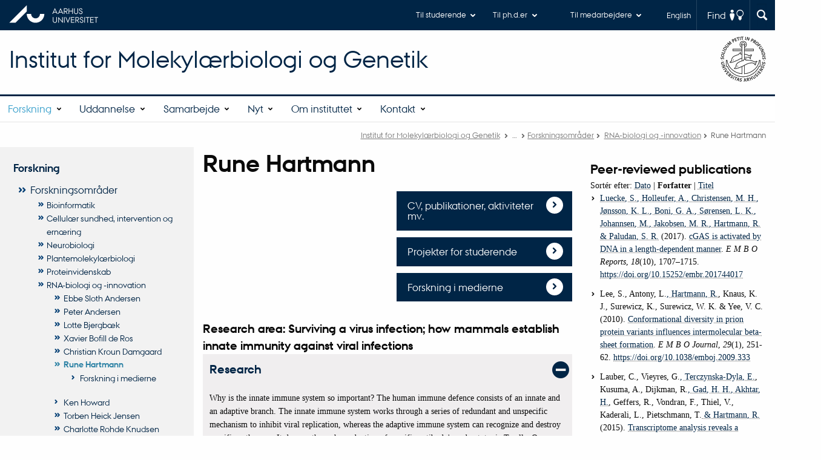

--- FILE ---
content_type: text/html; charset=utf-8
request_url: https://mbg.au.dk/rune-hartmann?tx_pure_pure5%5Basc%5D=1&tx_pure_pure5%5Bcontroller%5D=Publications&tx_pure_pure5%5Border%5D=authorLastName&tx_pure_pure5%5Bpointer%5D=9&cHash=86a7d9d7ba83486f7477575c3b95eafd
body_size: 17427
content:
<!DOCTYPE html>
<html lang="da" class="no-js">
<head>

<meta charset="utf-8">
<!-- 
	This website is powered by TYPO3 - inspiring people to share!
	TYPO3 is a free open source Content Management Framework initially created by Kasper Skaarhoj and licensed under GNU/GPL.
	TYPO3 is copyright 1998-2026 of Kasper Skaarhoj. Extensions are copyright of their respective owners.
	Information and contribution at https://typo3.org/
-->



<title>Rune Hartmann</title>
<script>
  var cookieScriptVersion = "202304251427";
  var cookieScriptId = "a8ca7e688df75cd8a6a03fcab6d18143";
</script>
<meta name="DC.Language" scheme="NISOZ39.50" content="da">
<meta name="DC.Title" content="Rune Hartmann">
<meta http-equiv="Last-Modified" content="2025-11-13T18:12:12+01:00">
<meta name="DC.Date" scheme="ISO8601" content="2025-11-13T18:12:12+01:00">
<meta name="DC.Contributor" content="">
<meta name="DC.Creator" content="">
<meta name="DC.Publisher" content="Aarhus Universitet">
<meta name="DC.Type" content="text/html">
<meta name="generator" content="TYPO3 CMS">
<meta http-equiv="content-language" content="da">
<meta name="author" content="">
<meta name="twitter:card" content="summary">
<meta name="rating" content="GENERAL">


<link rel="stylesheet" href="/typo3temp/assets/css/4adea90c81bdd79ac4f5be3b55a7851c.css?1763105400" media="all">
<link rel="stylesheet" href="https://cdn.au.dk/2016/assets/css/app.css" media="all">
<link rel="stylesheet" href="https://cdn.au.dk/components/umd/all.css" media="all">
<link rel="stylesheet" href="/_assets/bba0af3e32dafabe31c0da8e169fa8c4/Css/fluid_styled_content.css?1768999294" media="all">
<link rel="stylesheet" href="/_assets/56b797f8bb08f87b2b0a4b7706a3f2d6/Css/Powermail/CssDemo.css?1768999291" media="all">
<link rel="stylesheet" href="/_assets/56b797f8bb08f87b2b0a4b7706a3f2d6/Css/powermail-overrides.css?1768999291" media="all">
<link rel="stylesheet" href="/_assets/d336a48cc75b0ce72905efb565ce5df1/Css/news-basic.css?1768999295" media="all">
<link rel="stylesheet" href="https://customer.cludo.com/css/511/2151/cludo-search.min.css" media="all">


<script>
/*<![CDATA[*/
var TYPO3 = Object.assign(TYPO3 || {}, Object.fromEntries(Object.entries({"lang":{"dateFormat":"d. M Y","dateFormatLong":"d. F Y","dateFormatAjaxCardSingle":"%e. %B %Y","dateFormatAjaxCardRange":"%e. %b %Y","\/dk\/atira\/pure\/activity\/activitytypes\/attendance\/conferenceparticipation":"Deltagelse eller organisering af konference","\/dk\/atira\/pure\/activity\/activitytypes\/attendance\/conferenceparticipation__\/dk\/atira\/pure\/activity\/roles\/attendance\/chair_person":"Chair p\u00e5 konference","\/dk\/atira\/pure\/activity\/activitytypes\/attendance\/conferenceparticipation__\/dk\/atira\/pure\/activity\/roles\/attendance\/organizer":"Arrang\u00f8r af konference","\/dk\/atira\/pure\/activity\/activitytypes\/attendance\/conferenceparticipation__\/dk\/atira\/pure\/activity\/roles\/attendance\/participant":"Deltager p\u00e5 konference","\/dk\/atira\/pure\/activity\/activitytypes\/attendance\/conferenceparticipation__\/dk\/atira\/pure\/activity\/roles\/attendance\/speaker":"Taler p\u00e5 konference","\/dk\/atira\/pure\/activity\/activitytypes\/attendance\/workshopseminarcourseparticipation":"Deltagelse eller organisering af workshop, seminar eller kursus","\/dk\/atira\/pure\/activity\/activitytypes\/attendance\/workshopseminarcourseparticipation__\/dk\/atira\/pure\/activity\/roles\/attendance\/chair_person":"Chair ved workshop, seminar eller kursus","\/dk\/atira\/pure\/activity\/activitytypes\/attendance\/workshopseminarcourseparticipation__\/dk\/atira\/pure\/activity\/roles\/attendance\/organizer":"Arrang\u00f8r af workshop, seminar eller kursus","\/dk\/atira\/pure\/activity\/activitytypes\/attendance\/workshopseminarcourseparticipation__\/dk\/atira\/pure\/activity\/roles\/attendance\/participant":"Deltager i workshop, seminar eller kursus","\/dk\/atira\/pure\/activity\/activitytypes\/attendance\/workshopseminarcourseparticipation__\/dk\/atira\/pure\/activity\/roles\/attendance\/speaker":"Taler ved workshop, seminar eller kursus","\/dk\/atira\/pure\/activity\/activitytypes\/consultancy\/consultancy":"R\u00e5dgivning","\/dk\/atira\/pure\/activity\/activitytypes\/editorialwork\/peerreview":"Fagf\u00e6llebed\u00f8mmer","\/dk\/atira\/pure\/activity\/activitytypes\/editorialwork\/researchjournal":"Redakt\u00f8r af tidsskrift","\/dk\/atira\/pure\/activity\/activitytypes\/editorialwork\/series":"Redakt\u00f8r af serie","\/dk\/atira\/pure\/activity\/activitytypes\/editorialwork\/unfinishedresearch":"Redakt\u00f8r af antologi eller samlev\u00e6rk","\/dk\/atira\/pure\/activity\/activitytypes\/examination\/examination":"Eksamination","\/dk\/atira\/pure\/activity\/activitytypes\/examination\/external_lectures":"Ekstern undervisning","\/dk\/atira\/pure\/activity\/activitytypes\/hostvisitor\/hostvisitor":"V\u00e6rt for akademisk bes\u00f8g","\/dk\/atira\/pure\/activity\/activitytypes\/membership\/boardofcompanyororganisation":"Medlem af bestyrelse eller direktion","\/dk\/atira\/pure\/activity\/activitytypes\/membership\/boardofcompanyororganisation__\/dk\/atira\/pure\/activity\/roles\/membership\/chairman":"Formand for bestyrelse eller direktion","\/dk\/atira\/pure\/activity\/activitytypes\/membership\/boardofcompanyororganisation__\/dk\/atira\/pure\/activity\/roles\/membership\/participant":"Medlem af bestyrelse eller direktion","\/dk\/atira\/pure\/activity\/activitytypes\/membership\/boardofcompanyororganisation__\/dk\/atira\/pure\/activity\/roles\/membership\/secretary":"Sekret\u00e6r for bestyrelse eller direktion","\/dk\/atira\/pure\/activity\/activitytypes\/membership\/committeecouncilboard":"Medlem af udvalg, r\u00e5d og n\u00e6vn","\/dk\/atira\/pure\/activity\/activitytypes\/membership\/committeecouncilboard__\/dk\/atira\/pure\/activity\/roles\/membership\/chairman":"Formand for udvalg, r\u00e5d eller n\u00e6vn","\/dk\/atira\/pure\/activity\/activitytypes\/membership\/committeecouncilboard__\/dk\/atira\/pure\/activity\/roles\/membership\/participant":"Medlem af udvalg, r\u00e5d eller n\u00e6vn","\/dk\/atira\/pure\/activity\/activitytypes\/membership\/committeecouncilboard__\/dk\/atira\/pure\/activity\/roles\/membership\/secretary":"Sekret\u00e6r for udvalg, r\u00e5d eller n\u00e6vn","\/dk\/atira\/pure\/activity\/activitytypes\/membership\/member_of_evaluation_panel":"Medlem af evalueringspanel","\/dk\/atira\/pure\/activity\/activitytypes\/membership\/researchnetwork":"Medlem af forskningsnetv\u00e6rk","\/dk\/atira\/pure\/activity\/activitytypes\/membership\/researchnetwork__\/dk\/atira\/pure\/activity\/roles\/membership\/chairman":"Formand for forskningsnetv\u00e6rk","\/dk\/atira\/pure\/activity\/activitytypes\/membership\/researchnetwork__\/dk\/atira\/pure\/activity\/roles\/membership\/participant":"Medlem af forskningsnetv\u00e6rk","\/dk\/atira\/pure\/activity\/activitytypes\/membership\/researchnetwork__\/dk\/atira\/pure\/activity\/roles\/membership\/secretary":"Sekret\u00e6r for forskningsnetv\u00e6rk","\/dk\/atira\/pure\/activity\/activitytypes\/membership\/reviewcommittee":"Medlem af bed\u00f8mmelsesudvalg","\/dk\/atira\/pure\/activity\/activitytypes\/membership\/reviewcommittee__\/dk\/atira\/pure\/activity\/roles\/membership\/chairman":"Formand for bed\u00f8mmelsesudvalg","\/dk\/atira\/pure\/activity\/activitytypes\/membership\/reviewcommittee__\/dk\/atira\/pure\/activity\/roles\/membership\/participant":"Medlem af bed\u00f8mmelsesudvalg","\/dk\/atira\/pure\/activity\/activitytypes\/membership\/reviewcommittee__\/dk\/atira\/pure\/activity\/roles\/membership\/secretary":"Sekret\u00e6r for bed\u00f8mmelsesudvalg","\/dk\/atira\/pure\/activity\/activitytypes\/otheractivity\/employment_and_shares_in_external_organisations":"Ans\u00e6ttelse eller ejerandele i eksterne virksomheder","\/dk\/atira\/pure\/activity\/activitytypes\/otheractivity\/employment_and_shares_in_external_organisations__\/dk\/atira\/pure\/activity\/roles\/otheractivity\/employee":"Ansat","\/dk\/atira\/pure\/activity\/activitytypes\/otheractivity\/employment_and_shares_in_external_organisations__\/dk\/atira\/pure\/activity\/roles\/otheractivity\/owner":"Ejer","\/dk\/atira\/pure\/activity\/activitytypes\/otheractivity\/employment_and_shares_in_external_organisations__\/dk\/atira\/pure\/activity\/roles\/otheractivity\/shareholder":"Andelshaver","\/dk\/atira\/pure\/activity\/activitytypes\/otheractivity\/other_activity":"Aktivitet","\/dk\/atira\/pure\/activity\/activitytypes\/talk\/publiclecture":"Foredrag og mundtlige bidrag","\/dk\/atira\/pure\/activity\/activitytypes\/talk\/publiclecture__\/dk\/atira\/pure\/activity\/roles\/talk\/lecture":"Foredragsholder","\/dk\/atira\/pure\/activity\/activitytypes\/talk\/publiclecture__\/dk\/atira\/pure\/activity\/roles\/talk\/other":"Foredrag og mundtlige bidrag","\/dk\/atira\/pure\/activity\/activitytypes\/talk\/publiclecture__\/dk\/atira\/pure\/activity\/roles\/talk\/panelmember":"Paneldeltager","\/dk\/atira\/pure\/activity\/activitytypes\/talk\/publiclecture__\/dk\/atira\/pure\/activity\/roles\/talk\/speaker":"Opl\u00e6gsholder","\/dk\/atira\/pure\/activity\/activitytypes\/visitother\/visitother":"Bes\u00f8g ved ekstern, akademisk institution","\/dk\/atira\/pure\/activity\/activitytypes\/visitother\/visitother__\/dk\/atira\/pure\/activity\/roles\/visitother\/visiting_speaker":"G\u00e6steforel\u00e6ser","\/dk\/atira\/pure\/researchoutput\/researchoutputtypes\/bookanthology\/anthology":"Antologi","\/dk\/atira\/pure\/researchoutput\/researchoutputtypes\/bookanthology\/book":"Bog","\/dk\/atira\/pure\/researchoutput\/researchoutputtypes\/bookanthology\/commissioned":"Rapport","\/dk\/atira\/pure\/researchoutput\/researchoutputtypes\/bookanthology\/compendiumlecturenotes":"Kompendium","\/dk\/atira\/pure\/researchoutput\/researchoutputtypes\/bookanthology\/dotoraldissertation":"Doktordisputats","\/dk\/atira\/pure\/researchoutput\/researchoutputtypes\/bookanthology\/phddissertation":"Ph.d.-afhandling","\/dk\/atira\/pure\/researchoutput\/researchoutputtypes\/contributiontobookanthology\/chapter":"Bidrag til bog eller antologi","\/dk\/atira\/pure\/researchoutput\/researchoutputtypes\/contributiontobookanthology\/comment":"Kommentar","\/dk\/atira\/pure\/researchoutput\/researchoutputtypes\/contributiontobookanthology\/conference":"Konferencebidrag i proceedings","\/dk\/atira\/pure\/researchoutput\/researchoutputtypes\/contributiontobookanthology\/conferenceabstract":"Konferenceabstrakt i proceedings","\/dk\/atira\/pure\/researchoutput\/researchoutputtypes\/contributiontobookanthology\/contributiontocompendiumlecturenotes":"Bidrag til kompendium","\/dk\/atira\/pure\/researchoutput\/researchoutputtypes\/contributiontobookanthology\/contributiontoscientificreport":"Bidrag til rapport","\/dk\/atira\/pure\/researchoutput\/researchoutputtypes\/contributiontobookanthology\/entry":"Encyclop\u00e6diartikel","\/dk\/atira\/pure\/researchoutput\/researchoutputtypes\/contributiontobookanthology\/foreword":"Forord eller efterskrift","\/dk\/atira\/pure\/researchoutput\/researchoutputtypes\/contributiontobookanthology\/letter":"Kommentar eller debat","\/dk\/atira\/pure\/researchoutput\/researchoutputtypes\/contributiontobookanthology\/review":"Review","\/dk\/atira\/pure\/researchoutput\/researchoutputtypes\/contributiontobookanthology\/scientificreview":"Videnskabelig anmeldelse","\/dk\/atira\/pure\/researchoutput\/researchoutputtypes\/contributiontoconference\/abstract":"Konferenceabstrakt","\/dk\/atira\/pure\/researchoutput\/researchoutputtypes\/contributiontoconference\/paper":"Paper","\/dk\/atira\/pure\/researchoutput\/researchoutputtypes\/contributiontoconference\/poster":"Poster","\/dk\/atira\/pure\/researchoutput\/researchoutputtypes\/contributiontojournal\/article":"Tidsskriftartikel","\/dk\/atira\/pure\/researchoutput\/researchoutputtypes\/contributiontojournal\/comment":"Kommentar eller debat","\/dk\/atira\/pure\/researchoutput\/researchoutputtypes\/contributiontojournal\/conferenceabstract":"Konferenceabstrakt i tidsskrift","\/dk\/atira\/pure\/researchoutput\/researchoutputtypes\/contributiontojournal\/conferencearticle":"Konferenceartikel","\/dk\/atira\/pure\/researchoutput\/researchoutputtypes\/contributiontojournal\/contributiontonewspaper_debatepostinpaper":"Kommentar eller debat i nyhedsmedie","\/dk\/atira\/pure\/researchoutput\/researchoutputtypes\/contributiontojournal\/contributiontonewspaper_kronik":"Kronik","\/dk\/atira\/pure\/researchoutput\/researchoutputtypes\/contributiontojournal\/contributiontonewspaper_newspaperarticle":"Artikel i nyhedsmedie","\/dk\/atira\/pure\/researchoutput\/researchoutputtypes\/contributiontojournal\/contributiontonewspaper_reviewinpaper":"Anmeldelse i nyhedsmedie","\/dk\/atira\/pure\/researchoutput\/researchoutputtypes\/contributiontojournal\/editorial":"Leder","\/dk\/atira\/pure\/researchoutput\/researchoutputtypes\/contributiontojournal\/letter":"Letter","\/dk\/atira\/pure\/researchoutput\/researchoutputtypes\/contributiontojournal\/preface_postscript":"Forord eller efterskrift","\/dk\/atira\/pure\/researchoutput\/researchoutputtypes\/contributiontojournal\/scientific":"Anmeldelse","\/dk\/atira\/pure\/researchoutput\/researchoutputtypes\/contributiontojournal\/systematicreview":"Review","\/dk\/atira\/pure\/researchoutput\/researchoutputtypes\/contributiontomemorandum\/contributiontoacademicmemorandum":"Bidrag til faglig redeg\u00f8relse","\/dk\/atira\/pure\/researchoutput\/researchoutputtypes\/contributiontomemorandum\/contributiontoqahearing":"Bidrag til besvarelse af sp\u00f8rgsm\u00e5l eller h\u00f8ringer","\/dk\/atira\/pure\/researchoutput\/researchoutputtypes\/memorandum\/academicmemorandum":"Faglig redeg\u00f8relse","\/dk\/atira\/pure\/researchoutput\/researchoutputtypes\/memorandum\/qahearing":"Besvarelse af sp\u00f8rgsm\u00e5l eller h\u00f8ringer","\/dk\/atira\/pure\/researchoutput\/researchoutputtypes\/nontextual\/2d3d":"Fysisk produkt","\/dk\/atira\/pure\/researchoutput\/researchoutputtypes\/nontextual\/dataset":"Datas\u00e6t","\/dk\/atira\/pure\/researchoutput\/researchoutputtypes\/nontextual\/interactiveproductions":"Interaktiv produktion","\/dk\/atira\/pure\/researchoutput\/researchoutputtypes\/nontextual\/software":"Software","\/dk\/atira\/pure\/researchoutput\/researchoutputtypes\/nontextual\/softwareprogram":"Softwareapplikation","\/dk\/atira\/pure\/researchoutput\/researchoutputtypes\/nontextual\/soundimage":"Lyd- eller billedproduktion","\/dk\/atira\/pure\/researchoutput\/researchoutputtypes\/othercontribution\/netpublication_netpublication":"Digital publikation","\/dk\/atira\/pure\/researchoutput\/researchoutputtypes\/othercontribution\/other":"Bidrag til publikation","\/dk\/atira\/pure\/researchoutput\/researchoutputtypes\/patent\/patent":"Patent","\/dk\/atira\/pure\/researchoutput\/researchoutputtypes\/workingpaper\/preprint":"Preprint","\/dk\/atira\/pure\/researchoutput\/researchoutputtypes\/workingpaper\/workingpaper":"Working paper","\/dk\/atira\/pure\/upmproject\/upmprojecttypes\/upmproject\/consultancy":"R\u00e5dgivningsprojekt","\/dk\/atira\/pure\/upmproject\/upmprojecttypes\/upmproject\/other":"Projekt","\/dk\/atira\/pure\/upmproject\/upmprojecttypes\/upmproject\/research":"Forskningsprojekt","cards.horizontal_scroll.accessibility.backward":"Scroll tilbage","cards.horizontal_scroll.accessibility.forward":"Scroll frem","cards.horizontal_scroll.accessibility.keyboard_instructions":"Brug piltasterne p\u00e5 tastaturet for at scrolle","cards.horizontal_scroll.view_list.activities":"Flere aktiviteter","cards.horizontal_scroll.view_list.generic":"Flere","cards.horizontal_scroll.view_list.projects":"Flere projekter","cards.publication.accessibility.icon.attachment":"Link til digital version inkluderet","cards.publication.accessibility.icon.link":"Digital version vedh\u00e6ftet","cards.publication.status.accepted":"Accepteret","cards.publication.status.epub":"E-pub ahead of print","cards.publication.status.in_preparation":"Under udarbejdelse","cards.publication.status.published":"Udgivet","cards.publication.status.reviewed":"Fagf\u00e6llebed\u00f8mt","cards.publication.status.submitted":"Afsendt","cards.publication.status.unpublished":"Ikke udgivet","content_types.activity.name.plural":"Aktiviteter","content_types.activity.name.singular":"Aktivitet","content_types.project.name.plural":"Projekter","content_types.project.name.singular":"Projekt","content_types.publication.name.plural":"Publikationer","content_types.publication.name.singular":"Publikation","person_profile.activities.header.latest":"Seneste aktiviteter","person_profile.activities.header.selected":"Udvalgte aktiviteter","person_profile.colleagues.header":"Kollegaer","person_profile.meta-tags.description-unit-tap":"%s hos %s p\u00e5 Aarhus Universitet. Se arbejdsomr\u00e5der og kontaktoplysninger.","person_profile.meta-tags.description-vip":"%s ved %s p\u00e5 Aarhus Universitet. Se fagomr\u00e5der, forskning og kontaktoplysninger.","person_profile.meta-tags.title":"%s - Aarhus Universitet","person_profile.profile_text.expand":"L\u00e6s mere","person_profile.profile_text.header.collaboration":"Samarbejder","person_profile.profile_text.header.counselling":"R\u00e5dgivning","person_profile.profile_text.header.fields":"Arbejdsomr\u00e5der","person_profile.profile_text.header.profile":"Profil","person_profile.profile_text.header.research":"Forskning","person_profile.profile_text.header.teaching":"Uddannelse","person_profile.projects.header.latest":"Seneste projekter","person_profile.projects.header.selected":"Udvalgte projekter","person_profile.publications.header.latest":"Seneste publikationer","person_profile.publications.header.selected":"Udvalgte publikationer","profile_header.accessibility.affiliation":"Prim\u00e6r tilknytning","profile_header.accessibility.title":"Titel","profile_header.affiliations.other.header":"Andre tilknytninger","profile_header.affiliations.toggle.plural":"%d andre tilknytninger","profile_header.affiliations.toggle.singular":"En anden tilknytning","profile_header.contact.accessibility.copy.address":"Kopier adresse","profile_header.contact.accessibility.copy.mail":"Kopier mailadresse","profile_header.contact.accessibility.copy.phone":"Kopier telefonnummer","profile_header.contact.accessibility.icon.address":"Kontaktadresse","profile_header.contact.accessibility.icon.facebook":"Facebook","profile_header.contact.accessibility.icon.landline_phone":"Alternativt telefonnummer","profile_header.contact.accessibility.icon.linkedin":"LinkedIn","profile_header.contact.accessibility.icon.mail":"Mailadresse","profile_header.contact.accessibility.icon.mendeley":"Mendeley","profile_header.contact.accessibility.icon.orcid":"ORCID iD","profile_header.contact.accessibility.icon.phone":"Telefonnummer","profile_header.contact.accessibility.icon.research_gate":"ResearchGate","profile_header.contact.accessibility.icon.twitter":"X (Tidligere Twitter)","profile_header.contact.accessibility.icon.website":"Personlig hjemmeside","profile_header.contact.action.mail":"Send mail","profile_header.contact.address.building-number":"Bygning %s","profile_header.contact.address.building-room-numbers":"Bygning %s, lokale %s","profile_header.contact.address.map-link":"<a href=\"https:\/\/www.au.dk\/om\/organisation\/find-au\/bygningskort\/?b=%s\" class=\"a--text-link\">Se p\u00e5 kort<\/a>","profile_header.contact.address.other.header":"Andre adresser","profile_header.contact.address.pure-profile-link":"Se Pure-profil","profile_header.contact.address.visiting.header":"Bes\u00f8gsadresse","profile_header.contact.header":"Kontaktinfo","profile_header.contact.link.facebook":"Profil p\u00e5 Facebook","profile_header.contact.link.linkedin":"Profil p\u00e5 LinkedIn","profile_header.contact.link.mendeley":"Profil p\u00e5 Mendeley","profile_header.contact.link.orcid":"ORCID iD: %s","profile_header.contact.link.researchgate":"Profil p\u00e5 ResearchGate","profile_header.contact.toggle":"Mere","profile_header.cv-link":"CV","profile_header.cv-link.accessibility":"CV for %s","profile_header.keywords.header":"Fagomr\u00e5der"}}).filter((entry) => !['__proto__', 'prototype', 'constructor'].includes(entry[0]))));
/*]]>*/
</script>
<script src="https://cdn.jsdelivr.net/npm/react@16.13.1/umd/react.production.min.js"></script>
<script src="https://cdn.jsdelivr.net/npm/react-dom@16.13.1/umd/react-dom.production.min.js"></script>
<script src="https://cdn.jsdelivr.net/npm/axios@0.19.2/dist/axios.min.js"></script>
<script src="https://cdn.jsdelivr.net/npm/dom4@2.1.5/build/dom4.js"></script>
<script src="https://cdn.jsdelivr.net/npm/es6-shim@0.35.5/es6-shim.min.js"></script>
<script src="https://cdn.au.dk/2016/assets/js/vendor.js"></script>
<script src="https://cdn.au.dk/2016/assets/js/app.js"></script>
<script src="https://cdnjs.cloudflare.com/ajax/libs/mathjax/2.7.1/MathJax.js?config=TeX-AMS-MML_HTMLorMML"></script>
<script src="https://cdn.jsdelivr.net/npm/@aarhus-university/au-designsystem-delphinus@latest/public/projects/typo3/js/app.js"></script>
<script src="/_assets/d336a48cc75b0ce72905efb565ce5df1/JavaScript/Infobox.js?1768999295"></script>


<base href="//mbg.au.dk/"><link href="https://cdn.au.dk/favicon.ico" rel="shortcut icon" /><meta content="AU normal contrast" http-equiv="Default-Style" /><meta http-equiv="X-UA-Compatible" content="IE=Edge,chrome=1" /><meta name="viewport" content="width=device-width, initial-scale=1.0"><meta name="si_pid" content="65451" />
<script>
    var topWarning = false;
    var topWarningTextDa = '<style type="text/css">@media (max-width: 640px) {.ie-warning a {font-size:0.8em;} .ie-warning h3 {line-height: 1;} } .ie-warning h3 {text-align:center;} .ie-warning a {padding: 0;} .ie-warning a:hover {text-decoration:underline;}</style><h3><a href="https://medarbejdere.au.dk/corona/">Coronavirus: Information til studerende og medarbejdere</a></h3>';
    var topWarningTextEn = '<style type="text/css">@media (max-width: 640px) {.ie-warning a {font-size:0.8em;} .ie-warning h3 {line-height: 1;} } .ie-warning h3 {text-align:center;} .ie-warning a:hover {text-decoration:underline;}</style><h3><a href="https://medarbejdere.au.dk/en/corona/">Coronavirus: Information for students and staff</a></h3>';
    var primaryDanish = true;
</script>
<script>
    var cludoDanishPath = '/soegning';
    var cludoEnglishPath = '/en/site-search';
    var cludoEngineId = 10368;
</script>
<link rel="image_src" href="//www.au.dk/fileadmin/res/facebookapps/au_standard_logo.jpg" />
<!-- Pingdom hash not set -->
<link rel="schema.dc" href="http://purl.org/dc/elements/1.1/" /><link rel="stylesheet" type="text/css" href="https://cdn.jsdelivr.net/npm/@aarhus-university/au-designsystem-delphinus@latest/public/projects/typo3/style.css" media="all">
<link rel="canonical" href="https://mbg.au.dk/rune-hartmann"/>

<link rel="alternate" hreflang="da" href="https://mbg.au.dk/rune-hartmann"/>
<link rel="alternate" hreflang="en" href="https://mbg.au.dk/en/rune-hartmann"/>
<link rel="alternate" hreflang="x-default" href="https://mbg.au.dk/rune-hartmann"/>
<!-- This site is optimized with the Yoast SEO for TYPO3 plugin - https://yoast.com/typo3-extensions-seo/ -->
<script type="application/ld+json">[{"@context":"https:\/\/www.schema.org","@type":"BreadcrumbList","itemListElement":[{"@type":"ListItem","position":1,"item":{"@id":"https:\/\/auinstallation31.cs.au.dk\/","name":"TYPO3"}},{"@type":"ListItem","position":2,"item":{"@id":"https:\/\/mbg.au.dk\/","name":"Institut for Molekyl\u00e6rbiologi og Genetik"}},{"@type":"ListItem","position":3,"item":{"@id":"https:\/\/mbg.au.dk\/forskning","name":"Forskning"}},{"@type":"ListItem","position":4,"item":{"@id":"https:\/\/mbg.au.dk\/forskning\/forskningsomraader","name":"Forskningsomr\u00e5der"}},{"@type":"ListItem","position":5,"item":{"@id":"https:\/\/mbg.au.dk\/forskning\/forskningsomraader\/rna-biologi-og-innovation","name":"RNA-biologi og -innovation"}},{"@type":"ListItem","position":6,"item":{"@id":"https:\/\/mbg.au.dk\/rune-hartmann","name":"Rune Hartmann"}}]}]</script>
</head>
<body class="department layout14 level4">


    







        
    




    

<header>
    <div class="row section-header">
        <div class="large-12 medium-12 small-12 columns logo">
            <a class="main-logo" href="//www.au.dk/" itemprop="url">
                <object data="https://cdn.au.dk/2016/assets/img/logos.svg#au" type="image/svg+xml" alt="Aarhus Universitets logo" aria-labelledby="section-header-logo">
                    <p id="section-header-logo">Aarhus Universitets logo</p>
                </object>
            </a>
            <div class="hide-for-small-only find">
                <a class="button find-button float-right" type="button" data-toggle="find-dropdown">Find</a>
                <div class="dropdown-pane bottom " id="find-dropdown" data-dropdown data-hover="false"
                    data-hover-pane="false" data-close-on-click="true">
                    <div id="find-container" class="find-container"></div>
                </div>
            </div>
            <div class="search">
                
<div class="au_searchbox" id="cludo-search-form" role="search">
    <form class="au_searchform">
        <fieldset>
            <input class="au_searchquery" type="search" value="" name="searchrequest" id="cludo-search-form-input" aria-autocomplete="list"
                   aria-haspopup="true" aria-label="Indtast søgekriterium" title="Indtast søgekriterium" />
            <input class="au_searchbox_button" type="submit" title="Søg" value="Søg" />
        </fieldset>
    </form>
</div>

            </div>
            <div class="language-selector">
                

    
        
    
        
                <p>
                    <a href="/en/rune-hartmann" hreflang="en" title="English">
                        <span>English</span>
                    </a>
                </p>
            
    
        
    
        
    
        
    
        
    
        
    


            </div>
            <nav class="utility-links">

        

        <div id="c465641" class="csc-default csc-frame frame frame-default frame-type-html frame-layout-0 ">
            
            
                



            
            
            

    <script>
// Default alphabox med medarbejderservice til utility-box
AU.alphabox.boxes.push(DEFAULT_util_staffservice_da);
</script>
                <ul class="utility resetlist">
                    <li><a href="javascript:void(0)" data-toggle="utility-pane-student">Til studerende</a></li>
                    <li><a href="javascript:void(0)" data-toggle="utility-pane-phd">Til ph.d.er</a></li>
                    <li><a href="javascript:void(0)" class="float-right" data-toggle="utility-pane-staff">Til medarbejdere</a></li>

                   
                  <!-- STUDENT -->
                  <div class="dropdown-pane phd" id="utility-pane-student" data-dropdown data-close-on-click="true">
                    <h2>Lokal studieportal</h2>
                    <a href="//studerende.au.dk/studier/fagportaler/molbio/" target="_self" class="button expanded text-left bg-dark-student margin">Molekylærbiologi</a>
                    <a href="//studerende.au.dk/studier/fagportaler/molmed/" target="_self" class="button expanded text-left bg-dark-student margin">Molekylær medicin</a>
                    <div id="au_alphabox_student_utility"></div>                       
                  </div>
                  <!-- STUDENT END -->
                  <!-- PHD -->
                  <div class="dropdown-pane phd" id="utility-pane-phd" data-dropdown data-close-on-click="true">
                    <h2>Lokal ph.d.-portal</h2>
                    <a href="https://phd.nat.au.dk/programmes/molecular-biology-genetics/" target="_self" class="button expanded text-left bg-dark-phd margin">Molecular Biology and Genetics</a>
                    <div id="au_alphabox_phd_utility"></div>
                    <h2>Fælles sider for ph.d.-studerende</h2>
                    <a href="//phd.au.dk/" target="_self" class="button expanded text-left bg-dark-phd margin">phd.au.dk</a>                        
                  </div>
                  <!-- PHD END -->
                  
                  <div class="dropdown-pane bottom" id="utility-pane-staff" data-dropdown data-close-on-click="true">
                    <h2>Lokal medarbejderportal</h2>
                    <a href="//mbg.medarbejdere.au.dk" target="_self" class="button expanded text-left bg-dark-staff margin">Institut for Molekylærbiologi og Genetik - Medarbejderportal</a>
                    <div id="au_alphabox_staff_utility"></div>
                    <h2>Fælles sider for medarbejdere på AU</h2>
                    <a href="//medarbejdere.au.dk" target="_self" class="button expanded text-left bg-dark-staff margin">medarbejdere.au.dk</a>                        
                  </div>
                </ul>


            
                



            
            
                



            
        </div>

    

</nav>
        </div>
    </div>
    
    <div class="row section-title">
        <div class=" large-10 medium-10 columns">
            <h1>
                <a href="/">Institut for Molekylærbiologi og Genetik</a>
            </h1>
        </div>
        <div class="large-2 medium-2 small-2 columns seal text-right">
            
                <img class="seal show-for-medium" src="https://cdn.au.dk/2016/assets/img/au_segl-inv.svg" alt="Aarhus Universitets segl" />
            
        </div>
    </div>
    <div class="row header-menu">
        <div class="columns medium-12 large-12 small-12 small-order-2">
            <div class="title-bar align-right" data-responsive-toggle="menu" data-hide-for="medium">
                <div class="mobile-nav">
                    <button class="menu-icon" data-toggle></button>
                </div>
            </div>
            <nav class="top-bar" id="menu"><div class="top-bar-left"><ul class="vertical medium-horizontal menu resetlist" data-responsive-menu="accordion medium-dropdown" data-hover-delay="300" data-closing-time="60" data-options="autoclose:false; closeOnClick:true; forceFollow:true;" ><li class="has-submenu active"><a href="/forskning" target="_top">Forskning</a><ul  class="vertical menu"><li class="active"><a href="/forskning/forskningsomraader" target="_top">Forskningsområder</a></li><li><a href="/forskning/gruppeledere" target="_top">Gruppeledere</a></li><li><a href="/forskning/forskningscentre" target="_top">Forskningscentre</a></li><li><a href="/forskning/publikationer" target="_top">Publikationer</a></li><li><a href="/forskning/ansvarlig-forskningspraksis-og-forskningsfrihed" target="_top">Ansvarlig forskningspraksis og forskningsfrihed</a></li><li><a href="/forskning/corefaciliteter" target="_top">Corefaciliteter</a></li><li><a href="/forskning/mbg-birc-young-investigator-career-programme" target="_top">MBG-BiRC Young Investigator Career Programme</a></li></ul></li><li class="has-submenu"><a href="/uddannelse" target="_top">Uddannelse</a><ul  class="vertical menu"><li><a href="/uddannelse/kommende-studerende" target="_top">Kommende studerende</a></li><li><a href="/uddannelse/nuvaerende-studerende" target="_top">Nuværende studerende</a></li><li><a href="/uddannelse/phd" target="_top">Ph.d.</a></li><li><a href="/projekter-for-studerende" target="_top">Projekter for studerende</a></li><li><a href="//www.au.dk/evu/">Efter- og videreuddannelse</a></li></ul></li><li class="has-submenu"><a href="/samarbejde" target="_top">Samarbejde</a><ul  class="vertical menu"><li><a href="/samarbejde/erhvervssamarbejde" target="_top">Erhvervssamarbejde</a></li><li><a href="/samarbejde/gymnasierskoler" target="_top">Gymnasier/skoler</a></li><li><a href="/samarbejde/alumner" target="_top">Alumner</a></li></ul></li><li class="has-submenu"><a href="/aktuelt" target="_top">Nyt</a><ul  class="vertical menu"><li><a href="/aktuelt/nyheder" target="_top">Nyheder</a></li><li><a href="/aktuelt/foredrag" target="_top">Arrangementer</a></li><li><a href="/aktuelt/ledige-stillinger" target="_top">Ledige stillinger</a></li></ul></li><li class="has-submenu"><a href="/om-instituttet" target="_top">Om instituttet</a><ul  class="vertical menu"><li><a href="/om-instituttet/medarbejdere" target="_top">Medarbejdere</a></li><li><a href="//mbg.au.dk/kontakt/find-instituttet/">Find instituttet</a></li><li><a href="/om-instituttet/institutledelsen" target="_top">Institutledelsen</a></li><li><a href="/om-instituttet/udvalg" target="_top">Udvalg</a></li><li><a href="/om-instituttet/organisation" target="_top">Organisation</a></li><li><a href="/om-instituttet/code-of-conduct" target="_top">Code of Conduct</a></li><li><a href="/om-instituttet/historie" target="_top">Historie</a></li><li><a href="/om-instituttet/institutlogo-og-segl" target="_top">Institutlogo og -segl</a></li></ul></li><li class="has-submenu"><a href="/kontakt" target="_top">Kontakt</a><ul  class="vertical menu"><li><a href="https://nat.au.dk/om-fakultetet/kontakt/ekspertlister/eksperter-i-molekylaerbiologi">Presse</a></li><li><a href="/kontakt/medarbejdere-og-studerende" target="_top">Medarbejdere og studerende</a></li><li><a href="/kontakt/find-instituttet" target="_top">Find instituttet</a></li></ul></li></ul></div></nav>
        </div>
    </div>
    <div id="fade"></div>
</header>





    <div class="row breadcrumb align-right hide-for-small-only">
        <div class="columns medium-12">
            <div id="au_breadcrumb"><span class="breadcrumb-prefix">Du er her:</span>&#160;<a href="https://mbg.au.dk">Institut for Molekylærbiologi og Genetik</a><span class="icon-bullet_rounded">&#160;</span><a href="/forskning">Forskning</a><span class="icon-bullet_rounded">&#160;</span><a href="/forskning/forskningsomraader">Forskningsområder</a><span class="icon-bullet_rounded">&#160;</span><a href="/forskning/forskningsomraader/rna-biologi-og-innovation">RNA-biologi og -innovation</a><span class="icon-bullet_rounded">&#160;</span><strong>Rune Hartmann</strong></div>
        </div>
    </div>
    <div class="row">
        <nav class="small-12 large-3 medium-4 columns medium-only-portrait-4 pagenav left-menu align-top">
            <h3 class="menu-title"><a href="/forskning">Forskning</a></h3><ul id="au_section_nav_inner_list"><li class="au_branch au_selected_branch"><a href="/forskning/forskningsomraader">Forskningsområder</a><ul><li class="au_branch lvl2"><a href="/forskning/forskningsomraader/bioinformatik">Bioinformatik</a></li><li class="au_branch lvl2"><a href="/forskning/forskningsomraader/cellulaer-sundhed-intervention-og-ernaering">Cellulær sundhed, intervention og ernæring</a></li><li class="au_branch lvl2"><a href="/forskning/forskningsomraader/neurobiologi">Neurobiologi</a></li><li class="au_branch lvl2"><a href="/forskning/forskningsomraader/plantemolekylaerbiologi">Plantemolekylærbiologi</a></li><li class="au_branch lvl2"><a href="/forskning/forskningsomraader/proteinvidenskab">Proteinvidenskab</a></li><li class="au_branch au_selected_branch"><a href="/forskning/forskningsomraader/rna-biologi-og-innovation">RNA-biologi og -innovation</a><ul><li class="au_branch lvl3"><a href="/ebbe-sloth-andersen">Ebbe Sloth Andersen</a></li><li class="au_branch lvl3"><a href="/forskning/forskningsomraader/rna-biologi-og-innovation/peter-andersen">Peter Andersen</a></li><li class="au_branch lvl3"><a href="/lotte-bjergbaek-1">Lotte Bjergbæk</a></li><li class="au_branch lvl3"><a href="/xavier-bofill-de-ros">Xavier Bofill de Ros</a></li><li class="au_branch lvl3"><a href="/forskning/forskningsomraader/rna-biologi-og-innovation/christian-kroun-damgaard">Christian Kroun Damgaard</a></li><li class="au_branch au_selected_branch au_current"><a href="/rune-hartmann">Rune Hartmann</a><ul><li><a href="/rune-hartmann/forskning-i-medierne">Forskning i medierne</a></li></ul></li><li class="lvl3"><a href="https://inano.au.dk/about/research-groups/bid">Ken Howard</a></li><li class="au_branch lvl3"><a href="/torben-heick-jensen">Torben Heick Jensen</a></li><li class="au_branch lvl3"><a href="/forskning/forskningsomraader/rna-biologi-og-innovation/charlotte-rohde-knudsen">Charlotte Rohde Knudsen</a></li><li class="au_branch lvl3"><a href="/forskning/forskningsomraader/rna-biologi-og-innovation/joergen-kjems">Jørgen Kjems</a></li><li class="au_branch lvl3"><a href="/forskning/forskningsomraader/rna-biologi-og-innovation/emil-laust-kristoffersen">Emil Laust Kristoffersen</a></li><li class="lvl3"><a href="/forskning/forskningsomraader/rna-biologi-og-innovation/soeren-lykke-andersen">Søren Lykke-Andersen</a></li><li class="au_branch lvl3"><a href="/julian-valero">Julián Valero</a></li><li class="au_branch lvl3"><a href="/forskning/forskningsomraader/rna-biologi-og-innovation/peter-zeller">Peter Zeller</a></li><li class="au_branch lvl3"><a href="/forskning/forskningsomraader/rna-biologi-og-innovation/ulf-andersson-vang-oerom">Ulf Andersson Vang Ørom</a></li></ul></li></ul></li><li><a href="/forskning/gruppeledere">Gruppeledere</a></li><li class="au_branch"><a href="/forskning/forskningscentre">Forskningscentre</a></li><li class="au_branch"><a href="/forskning/publikationer">Publikationer</a></li><li><a href="/forskning/ansvarlig-forskningspraksis-og-forskningsfrihed">Ansvarlig forskningspraksis og forskningsfrihed</a></li><li class="au_branch"><a href="/forskning/corefaciliteter">Corefaciliteter</a></li><li class="au_branch"><a href="/forskning/mbg-birc-young-investigator-career-programme">MBG-BiRC Young Investigator Career Programme</a></li></ul>
        </nav>
        <div class="small-12 large-9 medium-8 columns medium-only-portrait-8 content main" id="au_content">
            <div class="row">
                <div class="large-8 medium-8 medium-only-portrait-12 small-12 columns">
                    <h1 class="pagetitle">Rune Hartmann</h1>
                    
<div id="c621701" class="csc-default">
    <div class="two row row--2">
        <div class="large-6 medium-6 small-12 column row__item">
            
                

        

        <div id="c176686" class="csc-default csc-frame frame frame-default frame-type-list frame-layout-0 ">
            
            
                



            
            
                



            
            

    
        

        <div class="pure5 publication-simple publications-simple">
            <style>.tx-pure-pure5-browsebox-SCell { font-weight: bold; }</style>
            
            
            
            <div class="publications-">
                
                        
                                
<div class="publication-simple">
    <div class="publications">
        
    </div>
</div>


                            
                    
            </div>
        </div>
        
    

<div class="pure5 pure5-debug" style="clear:both;">


</div>




    


            
                



            
            
                



            
        </div>

    


            
        </div>
        <div class="large-6 medium-6 small-12 column last row__item">
            
                
<div id="c621698" class="csc-default">
    <a href="https://pure.au.dk/portal/da/persons/rune-hartmann(693cef7b-e116-4613-a5ca-bc538cab5b9f).html" style="width:100%;text-align:left" class="button arrow default left">
        CV, publikationer, aktiviteter mv.
    </a>
</div>


            
                
<div id="c621699" class="csc-default">
    <a href="https://mbg.au.dk/fileadmin/site_files/mb/uddannelse/kandidat/specialeprojekter/Rune_Hartmann.pdf" style="width:100%;text-align:left" class="button arrow default left">
        Projekter for studerende
    </a>
</div>


            
                
<div id="c840469" class="csc-default">
    <a href="https://mbg.au.dk/rune-hartmann/forskning-i-medierne" style="width:100%;text-align:left" class="button arrow default left">
        Forskning i medierne
    </a>
</div>


            
        </div>
    </div>
</div>



        

        <div id="c176688" class="csc-default csc-frame frame frame-default frame-type-text frame-layout-0 ">
            
            
                



            
            
                

    



            
            

    <h2>Research area: Surviving a virus infection; how mammals establish innate immunity against viral infections</h2>


            
                



            
            
                



            
        </div>

    



        

        <div id="c456015" class="csc-default csc-frame frame frame-custom-22 frame-type-text frame-layout-0 au_collapsible">
            
            
                



            
            
                

    
        <div class="csc-header">
            

    
            <h2 class="csc-firstHeader ">
                Research
            </h2>
        



            



            



        </div>
    



            
            

    <p>Why is the innate immune system so important? The human immune defence consists of an innate and an adaptive branch. The innate immune system works through a series of redundant and unspecific mechanism to inhibit viral replication, whereas the adaptive immune system can recognize and destroy specific pathogens. It does so through production of specific antibody's and cytotoxic T-cells. Once fully operational the adaptive immune system will remove all virus particle and destroy infected cells and thus cure the infection. However, the establishment of an adaptive immune response takes 5 to 7 days, during this critical period it is the innate immune system that protect us.
</p>
<p>Interferon’s control innate immunity. Interferon’s are cytokines (small hormone like proteins) which control the innate immune response to viral infections. They are popularly speaking the body’s own “alarm system”. If a cell is infected by a virus, the cell will start to produce interferon within one to two hours. The newly produced interferon will bind to receptor complexes found on the cell surface of neighbouring cells and activate this receptor. The activation of the receptor leads to activation of transcription factors which induce the synthesis of a number of antiviral genes. Thus in effect IFN is warning the cell of the coming virus and starting the defensive mechanism. There exist 3 groups of interferon’s, Type 1 (IFN a/b), type 2 (IFN g) and type 3 (IFN-lambda); type 1 interferon’s provide the direct antiviral effect and type 2 is responsible for mobilization of the adaptive immune system. Type 3 or IFN-lambda is a newly discovered type of interferon and their precise role in the antiviral defence is not yet clear.</p>


            
                



            
            
                



            
        </div>

    



        

        <div id="c176690" class="csc-default csc-frame frame frame-custom-22 frame-type-text frame-layout-0 au_collapsible">
            
            
                



            
            
                

    
        <div class="csc-header">
            

    
            <h2 class="csc-firstHeader ">
                Our projects
            </h2>
        



            



            



        </div>
    



            
            

    <p>Structure and antiviral activity of the OAS family of proteins. The OAS protein family is a classical antiviral protein. It recognizes viral RNA structures and initiates an antiviral response. We are studying both the structure and the function of this protein. We have developed methods to assay the effect of the OAS proteins upon viral replication and are currently investigating the mechanism behind the antiviral effect. We are also interested in how OAS recognizes specific viral RNA structures and avoid cellular RNA.
</p>
<p>Interferon lambda signalling. We are investigating how Interferon Lambda binds to it cognate receptor and initiate signalling. We have recently solved the crystal structure of interferon lambda and are now mapping the interaction of interferon lambda with the receptor. Interferon Lambda target specific tissues in the body (as opposed to type I Interferon which targets all cells), we are currently investigating the specificity of interferon lambda and the advantages this can have in clinical use.
</p>
<p>Designing new interferon lambda mutants with improved therapeutic potential. We will use our knowledge of the interferon lambda structure and how it signals to design new versions of interferon lambda with increased antiviral activities.</p>


            
                



            
            
                



            
        </div>

    



        

        <div id="c456014" class="csc-default csc-frame frame frame-custom-22 frame-type-text frame-layout-0 au_collapsible">
            
            
                



            
            
                

    
        <div class="csc-header">
            

    
            <h2 class="csc-firstHeader ">
                Techniques
            </h2>
        



            



            



        </div>
    



            
            

    <p>Our laboratory applies a number of state of the art techniques from “hard core” structural biology to growing viruses in cell culture. Students will have the unique opportunity to work in a highly interdisciplinary environment and to lean a number of useful techniques. In addition to the techniques mentioned below we are also using most standard molecular biology and biochemistry techniques.
</p>
<p>Structural biology. We are primarily using X-ray crystallography for the study of macromolecular structure, particularly structures of proteins from the innate immune system.
</p>
<p>Viral replication. We have a fully equipped Biosafty level II laboratory. Interested students can learn basic techniques in growing viruses and measuring viral replication rates. Furthermore we have established assays to measure antiviral activities that we use to test potential antiviral compounds.</p>


            
                



            
            
                



            
        </div>

    


                </div>
                <div class="large-4 medium-4 medium-only-portrait-12 small-12 columns related">
                    <div class="au_misc_related_content">

        

        <div id="c550413" class="csc-default csc-frame frame frame-default frame-type-list frame-layout-0 ">
            
            
                



            
            
                

    
        <div class="csc-header">
            

    
            <h1 class="csc-firstHeader ">
                Peer-reviewed publications
            </h1>
        



            



            



        </div>
    



            
            

    
        

        <div class="pure5 publication-simple publications-simple">
            <style>.tx-pure-pure5-browsebox-SCell { font-weight: bold; }</style>
            
            
            <div class="sorting pure-ajax-request">
                <p>
                    Sortér efter:
                    <a href="/rune-hartmann?tx_pure_pure5%5Basc%5D=0&amp;tx_pure_pure5%5Bcontroller%5D=Publications&amp;tx_pure_pure5%5Border%5D=publicationDate&amp;cHash=1ed0c75878c0fa68a0061a4eac8fb155">Dato</a> |
                    <strong>Forfatter</strong> |
                    <a href="/rune-hartmann?tx_pure_pure5%5Basc%5D=1&amp;tx_pure_pure5%5Bcontroller%5D=Publications&amp;tx_pure_pure5%5Border%5D=title&amp;cHash=b085c05200b2146a54fd541554a19247">Titel</a>
                </p>
            </div>
            
            
            <div class="publications-simlple">
                
                        
<div class="publication-simple">
    <div class="publications">
        
            
                    <div class="rendering rendering_researchoutput  rendering_researchoutput_apa rendering_contributiontojournal rendering_apa rendering_contributiontojournal_apa"><a rel="Person" href="/kontakt/medarbejdere-og-studerende/vis/person/af7702cb-6a0b-4392-8ce0-bcbcb13c8b02" class="link"><span>Luecke, S.</span></a><a rel="Person" href="/kontakt/medarbejdere-og-studerende/vis/person/f12763af-3b6c-4cdc-a71f-2276b9b75692" class="link"><span>, Holleufer, A.</span></a><a rel="Person" href="/kontakt/medarbejdere-og-studerende/vis/person/50ca7962-049e-4885-9e60-d999cf403805" class="link"><span>, Christensen, M. H.</span></a><a rel="Person" href="/kontakt/medarbejdere-og-studerende/vis/person/e54512e8-5a1d-4147-9406-566cdd39a2b5" class="link"><span>, Jønsson, K. L.</span></a><a rel="Person" href="/kontakt/medarbejdere-og-studerende/vis/person/4e5e3abe-9983-44c9-b813-5b050653c267" class="link"><span>, Boni, G. A.</span></a><a rel="Person" href="/kontakt/medarbejdere-og-studerende/vis/person/8cf45c89-ac2d-4ef2-a97c-20eec9f71a8e" class="link"><span>, Sørensen, L. K.</span></a><a rel="Person" href="/kontakt/medarbejdere-og-studerende/vis/person/75805917-240a-47fb-8c5f-ef88bb000b43" class="link"><span>, Johannsen, M.</span></a><a rel="Person" href="/kontakt/medarbejdere-og-studerende/vis/person/6af54b8b-6ac3-4737-90f3-593df9baffac" class="link"><span>, Jakobsen, M. R.</span></a><a rel="Person" href="/kontakt/medarbejdere-og-studerende/vis/person/693cef7b-e116-4613-a5ca-bc538cab5b9f" class="link"><span>, Hartmann, R.</span></a><a rel="Person" href="/kontakt/medarbejdere-og-studerende/vis/person/1322e859-c715-4278-8805-ea36e987dd5e" class="link"><span> & Paludan, S. R.</span></a> (2017). <a rel="ContributionToJournal" href="https://pure.au.dk/portal/da/publications/665a6a44-5ffc-4780-a8b6-1390b4e9d901" class="link"><span>cGAS is activated by DNA in a length-dependent manner</span></a>. <span><em>E M B O Reports</em></span>, <em>18</em>(10), 1707–1715. <a onclick="window.open(this.href, '_blank','noopener,noreferrer'); return false;" href="https://doi.org/10.15252/embr.201744017" class="link"><span>https://doi.org/10.15252/embr.201744017</span></a></div>
                
        
            
                    <div class="rendering rendering_researchoutput  rendering_researchoutput_apa rendering_contributiontojournal rendering_apa rendering_contributiontojournal_apa">Lee, S., Antony, L.<a rel="Person" href="/kontakt/medarbejdere-og-studerende/vis/person/693cef7b-e116-4613-a5ca-bc538cab5b9f" class="link"><span>, Hartmann, R.</span></a>, Knaus, K. J., Surewicz, K., Surewicz, W. K. & Yee, V. C. (2010). <a rel="ContributionToJournal" href="https://pure.au.dk/portal/da/publications/5f61d480-ff5a-11de-9c17-000ea68e967b" class="link"><span>Conformational diversity in prion protein variants influences intermolecular beta-sheet formation</span></a>. <span><em>E M B O Journal</em></span>, <em>29</em>(1), 251-62. <a onclick="window.open(this.href, '_blank','noopener,noreferrer'); return false;" href="https://doi.org/10.1038/emboj.2009.333" class="link"><span>https://doi.org/10.1038/emboj.2009.333</span></a></div>
                
        
            
                    <div class="rendering rendering_researchoutput  rendering_researchoutput_apa rendering_contributiontojournal rendering_apa rendering_contributiontojournal_apa">Lauber, C., Vieyres, G.<a rel="Person" href="/kontakt/medarbejdere-og-studerende/vis/person/aa2cbb74-5cd4-4cd1-8655-781edb23214e" class="link"><span>, Terczynska-Dyla, E.</span></a>,  Kusuma, A., Dijkman, R.<a rel="Person" href="/kontakt/medarbejdere-og-studerende/vis/person/735f92d5-ef2e-4fcb-a926-fb1c51923b1b" class="link"><span>, Gad, H. H.</span></a><a rel="Person" href="/kontakt/medarbejdere-og-studerende/vis/person/368c2355-146e-4768-b7e3-d7eeec200a7b" class="link"><span>, Akhtar, H.</span></a>, Geffers, R., Vondran, F., Thiel, V., Kaderali, L., Pietschmann, T.<a rel="Person" href="/kontakt/medarbejdere-og-studerende/vis/person/693cef7b-e116-4613-a5ca-bc538cab5b9f" class="link"><span> & Hartmann, R.</span></a> (2015). <a rel="ContributionToJournal" href="https://pure.au.dk/portal/da/publications/3ef5e83a-b3b5-490a-b08c-8009dd50099b" class="link"><span>Transcriptome analysis reveals a classical interferon signature induced by IFNλ4 in human primary cells.</span></a> <span><em>Genes and Immunity</em></span>, <em>16</em>, 414-421. <a onclick="window.open(this.href, '_blank','noopener,noreferrer'); return false;" href="https://doi.org/10.1038/gene.2015.23" class="link"><span>https://doi.org/10.1038/gene.2015.23</span></a></div>
                
        
            
                    <div class="rendering rendering_researchoutput  rendering_researchoutput_apa rendering_contributiontojournal rendering_apa rendering_contributiontojournal_apa"><a rel="Person" href="/kontakt/medarbejdere-og-studerende/vis/person/99aed499-4bb4-4b35-8853-ee49be55822c" class="link"><span>Larsen, T. V.</span></a><a rel="Person" href="/kontakt/medarbejdere-og-studerende/vis/person/8ca17e13-9163-4527-a477-a0799e010c4c" class="link"><span>, Daugaard, T. F.</span></a><a rel="Person" href="/kontakt/medarbejdere-og-studerende/vis/person/735f92d5-ef2e-4fcb-a926-fb1c51923b1b" class="link"><span>, Gad, H. H.</span></a><a rel="Person" href="/kontakt/medarbejdere-og-studerende/vis/person/693cef7b-e116-4613-a5ca-bc538cab5b9f" class="link"><span>, Hartmann, R.</span></a><a rel="Person" href="/kontakt/medarbejdere-og-studerende/vis/person/2d9b3874-1b36-43f8-8e33-01600c3bf20a" class="link"><span> & Nielsen, A. L.</span></a> (2023). <a rel="ContributionToJournal" href="https://pure.au.dk/portal/da/publications/3a60d40e-c65d-405b-974e-1370c9c3db8d" class="link"><span>PD-L1 and PD-L2 immune checkpoint protein induction by type III interferon in non-small cell lung cancer cells</span></a>. <span><em>Immunobiology</em></span>, <em>228</em>(3), Artikel 152389. <a onclick="window.open(this.href, '_blank','noopener,noreferrer'); return false;" href="https://doi.org/10.1016/j.imbio.2023.152389" class="link"><span>https://doi.org/10.1016/j.imbio.2023.152389</span></a></div>
                
        
            
                    <div class="rendering rendering_researchoutput  rendering_researchoutput_apa rendering_contributiontoconference rendering_apa rendering_contributiontoconference_apa"><a rel="Person" href="/kontakt/medarbejdere-og-studerende/vis/person/701393bb-0fa9-4c08-8b17-27fda2f082cd" class="link"><span>Kristiansen, H.</span></a><a rel="Person" href="/kontakt/medarbejdere-og-studerende/vis/person/d3b8671c-9352-483c-874e-de6fa69b8766" class="link"><span>, Melchjorsen, J.</span></a>, Christiansen, R., Rintahaka, J., Matikainen, S.<a rel="Person" href="/kontakt/medarbejdere-og-studerende/vis/person/1322e859-c715-4278-8805-ea36e987dd5e" class="link"><span>, Paludan, S. R.</span></a><a rel="Person" href="/kontakt/medarbejdere-og-studerende/vis/person/693cef7b-e116-4613-a5ca-bc538cab5b9f" class="link"><span> & Hartmann, R.</span></a> (2009). <a rel="ContributionToConference" href="https://pure.au.dk/portal/da/publications/05e4bce0-1fe6-11df-b95d-000ea68e967b" class="link"><span><em>Differential regulation of OASL and OAS1 genes in response to viral infections: Virus induction of OASL</em></span></a>. Poster-session præsenteret på Cytokines 2008, Montreal, Canada.</div>
                
        
    </div>
</div>


                    
            </div>
        </div>
        
        <div class="browse-links pure-ajax-request" style="position:relative; float:left;"><p class="results_numbers">
            <!--
			List browsing box:
		-->
		<div class="tx-pure-pure5-browsebox"><p>Viser resultater <span class="tx-pure-pure5-browsebox-strong">46 til 50</span> ud af <span class="tx-pure-pure5-browsebox-strong">112</span></p><table><tr><td nowrap="nowrap"><p><a href="/rune-hartmann?tx_pure_pure5%5Basc%5D=1&tx_pure_pure5%5Bcontroller%5D=Publications&tx_pure_pure5%5Border%5D=authorLastName&tx_pure_pure5%5Bpointer%5D=8&cHash=916bfc198d5afc3fa98b35560eed2937" class="pagebrowserlink">Forrige</a></p></td>
<td nowrap="nowrap"><p><a href="/rune-hartmann?tx_pure_pure5%5Basc%5D=1&tx_pure_pure5%5Bcontroller%5D=Publications&tx_pure_pure5%5Border%5D=authorLastName&tx_pure_pure5%5Bpointer%5D=5&cHash=ff7f2f14139721524b0851b3cb465727" class="pagebrowserlink">6</a></p></td>
<td nowrap="nowrap"><p><a href="/rune-hartmann?tx_pure_pure5%5Basc%5D=1&tx_pure_pure5%5Bcontroller%5D=Publications&tx_pure_pure5%5Border%5D=authorLastName&tx_pure_pure5%5Bpointer%5D=6&cHash=37b89f67649ba1593c8c751760d86890" class="pagebrowserlink">7</a></p></td>
<td nowrap="nowrap"><p><a href="/rune-hartmann?tx_pure_pure5%5Basc%5D=1&tx_pure_pure5%5Bcontroller%5D=Publications&tx_pure_pure5%5Border%5D=authorLastName&tx_pure_pure5%5Bpointer%5D=7&cHash=2fbec18d7c3168d52a8af60f8ec4026f" class="pagebrowserlink">8</a></p></td>
<td nowrap="nowrap"><p><a href="/rune-hartmann?tx_pure_pure5%5Basc%5D=1&tx_pure_pure5%5Bcontroller%5D=Publications&tx_pure_pure5%5Border%5D=authorLastName&tx_pure_pure5%5Bpointer%5D=8&cHash=916bfc198d5afc3fa98b35560eed2937" class="pagebrowserlink">9</a></p></td>
<td class="tx-pure-pure5-browsebox-SCell" nowrap="nowrap"><p>10</p></td>
<td nowrap="nowrap"><p><a href="/rune-hartmann?tx_pure_pure5%5Basc%5D=1&tx_pure_pure5%5Bcontroller%5D=Publications&tx_pure_pure5%5Border%5D=authorLastName&tx_pure_pure5%5Bpointer%5D=10&cHash=27bee68889cc92f0ad85d8b1535101ae" class="pagebrowserlink">11</a></p></td>
<td nowrap="nowrap"><p><a href="/rune-hartmann?tx_pure_pure5%5Basc%5D=1&tx_pure_pure5%5Bcontroller%5D=Publications&tx_pure_pure5%5Border%5D=authorLastName&tx_pure_pure5%5Bpointer%5D=11&cHash=66f8146404247355ab389b651bf9d452" class="pagebrowserlink">12</a></p></td>
<td nowrap="nowrap"><p><a href="/rune-hartmann?tx_pure_pure5%5Basc%5D=1&tx_pure_pure5%5Bcontroller%5D=Publications&tx_pure_pure5%5Border%5D=authorLastName&tx_pure_pure5%5Bpointer%5D=12&cHash=3481acd93b0b9d576d309f3766f0cb16" class="pagebrowserlink">13</a></p></td>
<td nowrap="nowrap"><p><a href="/rune-hartmann?tx_pure_pure5%5Basc%5D=1&tx_pure_pure5%5Bcontroller%5D=Publications&tx_pure_pure5%5Border%5D=authorLastName&tx_pure_pure5%5Bpointer%5D=13&cHash=c006cf602da801cd845fd6cb7575806f" class="pagebrowserlink">14</a></p></td>
<td nowrap="nowrap"><p><a href="/rune-hartmann?tx_pure_pure5%5Basc%5D=1&tx_pure_pure5%5Bcontroller%5D=Publications&tx_pure_pure5%5Border%5D=authorLastName&tx_pure_pure5%5Bpointer%5D=14&cHash=2bf56fdb5e7768f116384ec5b4baa9d8" class="pagebrowserlink">15</a></p></td>
<td nowrap="nowrap"><p><a href="/rune-hartmann?tx_pure_pure5%5Basc%5D=1&tx_pure_pure5%5Bcontroller%5D=Publications&tx_pure_pure5%5Border%5D=authorLastName&tx_pure_pure5%5Bpointer%5D=10&cHash=27bee68889cc92f0ad85d8b1535101ae" class="pagebrowserlink">Næste</a></p></td></tr></table></div>
        </p></div>
        
    

<div class="pure5 pure5-debug" style="clear:both;">


</div>




    


            
                



            
            
                



            
        </div>

    

</div><div class="au_misc_related_content">

        

        <div id="c327780" class="csc-default csc-frame frame frame-custom-22 frame-type-textpic frame-layout-0 au_collapsible">
            
            
                



            
            

    
        

    
        <div class="csc-header">
            

    
            <h1 class="csc-firstHeader ">
                Forskningsresultater i medierne
            </h1>
        



            



            



        </div>
    



    


            

    <div class="ce-textpic ce-left ce-above">
        
            

    <div class="ce-gallery" data-ce-columns="1" data-ce-images="1">
        
        
            <div class="ce-row">
                
                    
                        <div class="ce-column">
                            

        
<figure class="image csc-textpic">
    
            
                    
<div class="csc-textpic-imagewrap csc-textpic-single-image">
    <img class="image-embed-item" src="/fileadmin/_processed_/e/2/csm_forskning-i-medierne-rune_a087d64db9.jpg" width="300" height="299" loading="lazy" alt="" />
</div>


                
        
    
</figure>


    


                        </div>
                    
                
            </div>
        
        
    </div>



        

        
                <div class="ce-bodytext">
                    
                    <p><strong><a href="https://mbg.au.dk/rune-hartmann/forskning-i-medierne">Populær beskrivelse af Rune Hartmanns forskningsresultater</a></strong>.</p>
                </div>
            

        
    </div>


            
                



            
            
                



            
        </div>

    

</div>
                </div>
                <div class="column medium-12 small-12">
                    <div class="au_contentauthor">
                        
<div class="au_contentauthor-revised">
    Revideret
    13.11.2025
</div>

    -
    <div class="tx-lfcontactauthor-pi1">
        <a href="mailto:lh@mb.au.dk?subject=t3Pageid:65451_t3PageUrl:http://mbg.au.dk/rune-hartmann?tx_pure_pure5%5Basc%5D=1&tx_pure_pure5%5Bcontroller%5D=Publications&tx_pure_pure5%5Border%5D=authorLastName&tx_pure_pure5%5Bpointer%5D=9&cHash=86a7d9d7ba83486f7477575c3b95eafd" >Lisbeth Heilesen</a>
    </div>




                    </div>
                </div>
            </div>
        </div>
    </div>
    <footer>
        
        
        

        

        <div id="c465639" class="csc-default csc-frame frame frame-default frame-type-html frame-layout-0 ">
            
            
                



            
            
            

    <footer class="row global">
    <div class="large-6 medium-6 columns small-12">
        <div class="row">
            <div class="large-6 medium-6 small-6 columns small-order-2 medium-order-1">
                <img class="seal" alt="" src="https://cdn.au.dk/2016/assets/img/au_segl.svg"/>
            </div>
            <div class="large-6 medium-6 columns small-order-1">
                <h3>Institut for Molekylærbiologi og Genetik</h3>
              <p>Aarhus Universitet<br>
              Universitetsbyen 81, 8000 Aarhus C</p>
             
            </div>
        </div>
    </div>
    <div class="small-12 large-6 medium-6 columns">
        <div class="row">
            <div class="small-6 large-4 medium-6 columns">
                <h3>Om os</h3>
                <ul class="resetlist">
                  <li><a href="//mbg.au.dk/om-instituttet/" target="_self">Profil</a></li>
                  <li><a href="//mbg.au.dk/kontakt/medarbejdere-og-studerende/" target="_self">Medarbejdere</a></li>
                  <li><a href="//mbg.au.dk/kontakt/" target="_self">Kontaktoplysninger</a></li>
                      <li><a href="//mbg.au.dk/aktuelt/ledige-stillinger/" target="_self">Ledige stillinger</a></li>
                </ul><br>
               <p>E-mail: mbg@au.dk
                <br>Telefon: 8715 0000<br />
                CVR-nr.: 31119103<br />Moms-nr.: 31 11 91 03
                <br>EAN-nr.: 5798000419964<br />
                 EORI-nr.: DK31119103<br />
                Enhedsnummer: 5400</br>
              Stedkode: 7241<br />
              
 </div>
            <div class="small-6 large-4 medium-6 columns">
                <h3>Uddannelser på AU</h3>
                <ul class="resetlist">
                    <li><a href="//bachelor.au.dk/" target="_self">Bachelor</a></li>
                    <li><a href="//kandidat.au.dk/" target="_self">Kandidat</a></li>
                    <li><a href="//ingenioer.au.dk/" target="_self">Ingeniør</a></li>
                    <li><a href="//talent.au.dk/" target="_self">Ph.d.</a></li>
                    <li><a href="//www.au.dk/evu" target="_self">Efter- og videreuddannelse</a></li>
                </ul>

            </div>
            <div class="small-12 large-4 medium-6 columns">
           
                <p class="muted">
                    <br><br>
                    <a href="//www.au.dk/om/profil/detteweb/ophavsret/" target="_self">©</a> &mdash;
                    <a href="https://www.au.dk/cookiepolitik/" target="_self">Cookies på au.dk</a><br>
                    <a href="//www.au.dk/om/profil/privatlivspolitik/" target="_blank" rel="noreferrer">Privatlivspolitik</a>
                  <br><a href="https://au.dk/was/" target="_blank" rel="noreferrer">Tilgængelighedserklæring</a>
                </p>

            </div>
        </div>
    </div>
</footer>


            
                



            
            
                



            
        </div>

    


        <div class="page-id row">65451&nbsp;/ i31</div>
    </footer>

<script src="/_assets/1433159187525f97c37fa2b17cb1686c/JavaScript/pure.js?1768999293"></script>
<script src="https://cdn.au.dk/apps/react/findwidget/latest/app.js"></script>
<script src="/_assets/948410ace0dfa9ad00627133d9ca8a23/JavaScript/Powermail/Form.min.js?1760518844" defer="defer"></script>
<script src="/_assets/56b797f8bb08f87b2b0a4b7706a3f2d6/JavaScript/Powermail/Tabs.min.js?1768999291"></script>
<script>
/*<![CDATA[*/
/*TS_inlineFooter*/

var alertCookies = false;


/*]]>*/
</script>

</body>
</html>